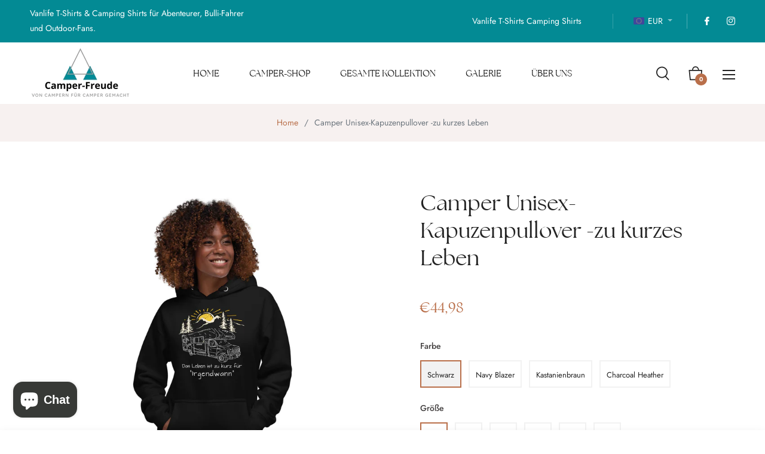

--- FILE ---
content_type: text/javascript; charset=utf-8
request_url: https://campershirtshop.de/web-pixels@fcfee988w5aeb613cpc8e4bc33m6693e112/web-pixel-2343240029@34ad157958823915625854214640f0bf/sandbox/worker.modern.js
body_size: -519
content:
importScripts('https://campershirtshop.de/cdn/wpm/sfcfee988w5aeb613cpc8e4bc33m6693e112m.js');
globalThis.shopify = self.webPixelsManager.createShopifyExtend('2343240029', 'APP');
importScripts('/web-pixels/strict/app/web-pixel-2343240029@34ad157958823915625854214640f0bf.js');
